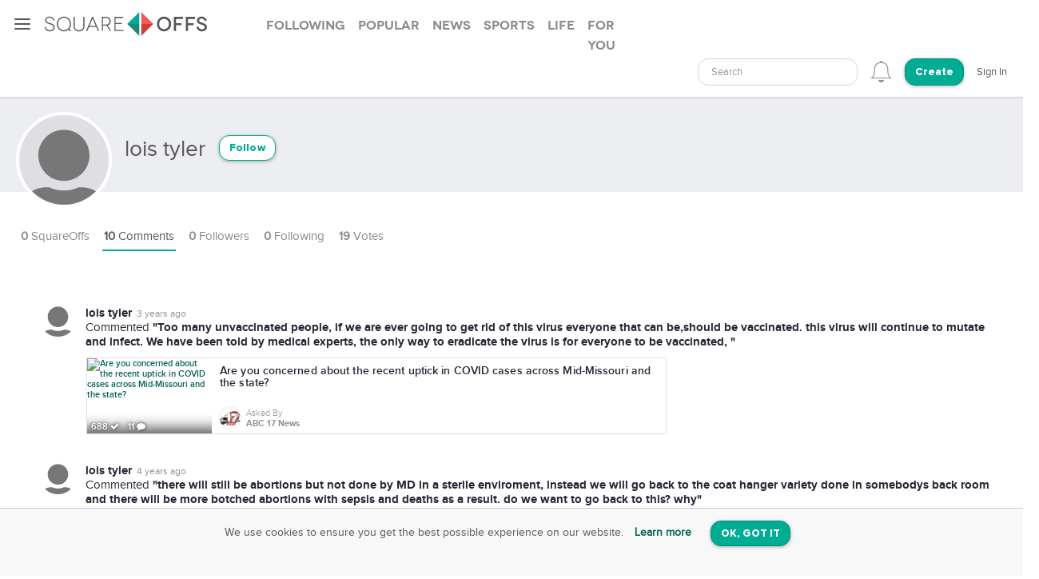

--- FILE ---
content_type: text/html; charset=utf-8
request_url: https://squareoffs.com/lois-tyler
body_size: 7396
content:
<!DOCTYPE html>
<html lang="en">
<head>
  <meta charset="utf-8">
  <title>lois tyler - SquareOffs</title>
<meta name="description" content="Join lois tyler on SquareOffs, the best place to collect, compare, and share opinions online. Discover what people are thinking.">
<meta name="keywords" content="squareoffs, square offs, square off, debate, vs, opinion, poll, vote, comment, conversation, top, best, review, comparison, compare, face off, faceoff, social, versus, vs., pick, side, voice, challenge, choose, compete, decide, right, wrong, ask, binary">
<meta name="robots" content="index">
<meta name="news_keywords" content="SquareOffs, Square Offs, square off, debate, vs, opinion, poll, vote, comment, conversation, top, best, review, comparison, compare, face off, faceoff, social, versus, vs., pick, side, voice, challenge, choose, compete, decide, right, wrong, ask, binary">
  
  <meta http-equiv="X-UA-Compatible" content="IE=edge,chrome=1">
  <meta name="viewport" content="width=device-width, initial-scale=1.0">
  <meta name="msvalidate.01" content="8347CA3704E2CB33C11E1E767BEC5175">

  <link rel="shortcut icon" type="image/png" href="/assets/SO_favicon-8f87f3e5b49fb9d8c28554f50f101454644b0396eb4245a42d13eb96db58999e.png" />
  <link rel="stylesheet" media="all" href="/assets/new_application-a944e6d6b07f8eb887540fe8061c17ef6672a824431e727bfa798c81920f1a8f.css" />
  <link rel="stylesheet" media="all" href="/assets/smartbanner.min-611967a1a5f8bbb403a69ffb5d958ab6861df1928ae240526245d6f44b81afe0.css" />
  <script src="https://vjs.zencdn.net/7.20.3/video.min.js"></script>
  <link href="https://vjs.zencdn.net/7.20.3/video-js.css" rel="stylesheet" />
  <meta name="csrf-param" content="authenticity_token" />
<meta name="csrf-token" content="jGpd3KTQuFpddFimyEaRuQhtbW2fVArt3b52jMSSgc5JnN6neaLupG0pKNUFSSAkuvMNeVA8X/1wQVICL7m6Qg==" />
  
</head>

<script src="//rum-static.pingdom.net/pa-5f34403c146aea001500088f.js" async></script>

<body id="account-users" class="px-navbar-fixed ">
  <nav class="px-nav px-nav-left px-nav-collapse
  guest-user
  
  px-nav-off-canvas"
  id="px-nav-dropdowns-left"
>
  <button type="button" class="px-nav-toggle " data-toggle="px-nav">
    <span class="navbar-toggle-icon"></span>
  </button>

  <ul class="px-nav-content">
      <li class="px-nav-item">
        <a href="/users/sign_in">
          <span class="px-nav-label">Login</span>
</a>      </li>
      <li class="px-nav-item">
        <a href="/registration/new">
          <span class="px-nav-label">Create Account</span>
</a>      </li>
      <li class="px-nav-item">
        <a href="/search">
          <span class="px-nav-label">Search</span>
</a>      </li>
      <li class="px-nav-item">
        <a href="/publishers">
          <span class="px-nav-label">Publishers & Brands</span>
</a>      </li>
      <li class="px-nav-item">
        <a href="https://wordpress.org/plugins/squareoffs/">
          <span class="px-nav-label">WordPress</span>
</a>      </li>
      <li class="px-nav-item">
        <a href="https://about.squareoffs.com/blog/">
          <span class="px-nav-label">Blog</span>
</a>      </li>

      <li class="px-nav-item the-square hidden-xs hidden-sm ">
        <a href="/">
          <img class="px-nav-icon active" src="/assets/Square-b1d6325ad09053e778191ae051d5c96f24c2495d1ee25f3aaea014b365a52881.png" />
          <img class="px-nav-icon inactive" src="/assets/square-gray-203b417bb1050ab25786cd2aa96b8386c9639b78674dc29eeb1d937dd4692520.png" />
          <span class="px-nav-label">The Square</span>
</a>      </li>



      <li class="px-nav-item">
        <div class="separator"></div>
      </li>
      <li class="px-nav-item sidr_social">
        <a class="sidr_twitter" href="https://twitter.com/SquareOffs">
          <i class="fa fa-twitter px-nav-icon"></i>
          <span class="px-nav-label">Follow Us on Twitter</span>
        </a>
      </li>
      <li class="px-nav-item sidr_social">
        <a class="sidr_facebook" href="https://www.facebook.com/squareoffs" target="blank">
          <i class="fa fa-facebook px-nav-icon"></i>
          <span class="px-nav-label">Follow Us on Facebook</span>
        </a>
      </li>
  </ul>

  <ul class="px-nav-content px-nav-footer">
    <li class="px-nav-item">
      <a class="support" href="https://support.squareoffs.com/en/">
        <span>Support</span>
</a>      <span>&#183;</span>
      <a class="about" href="https://about.squareoffs.com">
        <span class="px-nav-label">About</span>
</a>      <span>&#183;</span>
      <a class="terms" href="/terms">
        <span>Terms</span>
</a>    </li>
    <li class="px-nav-item">
      <a href="/">
        <span>
          © 2026 SquareOffs
        </span>
      </a>
    </li>
  </ul>
</nav>

<nav class="navbar px-navbar ">
  <button type="button" class="navbar-toggle collapsed">
  </button>
  <a class="navbar-brand" href="/"><img alt="SquareOffs logo" src="/assets/Logo-343c6a748ac336ca96afdf9d72fdeb3d70f1478434f3566ae459fd1707da8d18.svg" /></a>
    <ul class="nav nav-tabs nav-tabs-simple nav-lg hidden-xs hidden-sm hidden-md">
      <li role="presentation" class="false">
  <a role="tab" aria-controls="all" rel="the-square-tab-following" class="" href="/topic/following">Following</a>
</li>

<li role="presentation" class="false">
  <a role="tab" aria-controls="all" rel="the-square-tab-popular" class="" href="/topic/popular">Popular</a>
</li>

<li role="presentation" class="false">
  <a role="tab" aria-controls="all" rel="the-square-tab-news" class="" href="/topic/news">News</a>
</li>

<li role="presentation" class="false">
  <a role="tab" aria-controls="all" rel="the-square-tab-sports" class="" href="/topic/sports">Sports</a>
</li>

<li role="presentation" class="false">
  <a role="tab" aria-controls="all" rel="the-square-tab-life" class="" href="/topic/life">Life</a>
</li>

<li role="presentation" class="false">
  <a role="tab" aria-controls="all" rel="the-square-tab-for you" class="for-you-tab" href="/topic/for%20you">For you</a>
</li>


    </ul>
  <div class="navbar-collapse collapse" aria-expanded="false" id="px-navbar-forms-collapse">
    <ul class="nav navbar-nav navbar-right">
        <li class="hidden-xs hidden-sm">
          <form id="new_search" class="navbar-form visible-lg" role="search" action="/search" accept-charset="UTF-8" method="get">
            <div class="form-group">
              <select class="form-control" name="q"  data-allow-clear="true" style="width: 100%">
                <option></option>
              </select>
            </div>
</form>          <a class="hidden-lg" href="/search"><i class='px-navbar-icon icon ion-ios-search'></i></a>
        </li>
        <li class="dropdown user-notifications-dropdown hidden-md">
            <i class="px-navbar-icon icon ion-ios-bell-outline unauthenticated-prompt"></i>

        </li>
        <li class="create-btn-container">
          <a href="/registration/new?utm_source=account%2Fusers">
            <button type="button" class="btn btn-primary navbar-btn btn-rounded">
              Create
            </button>
</a>        </li>
          <li>
            <a href="/users/sign_in">Sign In</a>
          </li>
    </ul>
  </div>
</nav>

  <nav class="bottom-nav px-navbar visible-xs visible-sm">
  <div class="bottom-nav-container">
    <div class="bottom-nav-item">
      <a class="" href="/"><i class='px-navbar-icon icon ion-ios-home-outline'></i></a>
    </div>
    <div class="bottom-nav-item">
      <a class="" href="/search"><i class='px-navbar-icon icon ion-ios-search'></i></a>
    </div>
    <div class="bottom-nav-item">
      <a class=" unauthenticated-prompt" href="#"><i class='px-navbar-icon icon ion-ios-plus-outline create_so_button '></i></a>
    </div>
    <div class="bottom-nav-item user-notifications-dropup dropup">
        <i class="px-navbar-icon icon ion-ios-bell-outline unauthenticated-prompt"></i>

    </div>
    <div class="bottom-nav-item">
    <a class="unauthenticated-prompt" href="#">
      <img class="px-navbar-image user-image " alt="default profile image" src="/assets/SOProfile-cb5798a284da490e620ff00069f852bc690799e2af53b40c7e2f03209dd8a3e5.svg" />
</a>    </div>
  </div>
</nav>



    <meta name="smartbanner:title" content="SquareOffs">
<meta name="smartbanner:author" content="Download the App">
<meta name="smartbanner:price" content="On iOS & Android">
<meta name="smartbanner:price-suffix-apple" content=" ">
<meta name="smartbanner:price-suffix-google" content=" ">
<meta name="smartbanner:icon-apple" content="https://squareoffs.com/assets/Icon-e57ad7a5a815aca69c9c9620bf6a92f5324184b3e45374673aec2a03c91bd36e.png">
<meta name="smartbanner:icon-google" content="https://squareoffs.com/assets/Icon-e57ad7a5a815aca69c9c9620bf6a92f5324184b3e45374673aec2a03c91bd36e.png">
<meta name="smartbanner:button" content="VIEW">
<meta name="smartbanner:button-url-apple" content="https://squareoffs.co/smartbannerios">
<meta name="smartbanner:button-url-google" content="https://squareoffs.co/smartbannerandroid">
<meta name="smartbanner:enabled-platforms" content="android,ios">
<meta name="smartbanner:close-label" content="Close">


    <ul class="nav nav-tabs nav-tabs-simple nav-md visible-xs visible-sm scrollmenu">
      <li role="presentation" class="false">
  <a role="tab" aria-controls="all" rel="the-square-tab-following" class="" href="/topic/following">Following</a>
</li>

<li role="presentation" class="false">
  <a role="tab" aria-controls="all" rel="the-square-tab-popular" class="" href="/topic/popular">Popular</a>
</li>

<li role="presentation" class="false">
  <a role="tab" aria-controls="all" rel="the-square-tab-news" class="" href="/topic/news">News</a>
</li>

<li role="presentation" class="false">
  <a role="tab" aria-controls="all" rel="the-square-tab-sports" class="" href="/topic/sports">Sports</a>
</li>

<li role="presentation" class="false">
  <a role="tab" aria-controls="all" rel="the-square-tab-life" class="" href="/topic/life">Life</a>
</li>

<li role="presentation" class="false">
  <a role="tab" aria-controls="all" rel="the-square-tab-for you" class="for-you-tab" href="/topic/for%20you">For you</a>
</li>


    </ul>

  <div class="px-content container-fluid">
    <div id="flash-messages">
</div>

    
<div id="account">
  <div class="account-cover-photo cover-photo">
  
  <div class="cover-border" style="display: none;"></div>
</div>
<div class="page-profile-v2-subheader">
  <img title="lois tyler" alt="lois tyler" class="page-profile-v2-avatar border-round" onerror="this.onerror=null;this.src=&#39;/assets/SOProfile-cb5798a284da490e620ff00069f852bc690799e2af53b40c7e2f03209dd8a3e5.svg&#39;" src="//assets.squareoffs.com/profiles/avatars/1569140/large/1610106333/data?1610106333" />
  <div class="subheader-text ">  
    <div class="subheader-group">
      <h1 class="m-t-2">
        <span>lois tyler</span>
      </h1>
            <button type="button" class="btn btn-sm btn-rounded btn-outline m-l-1 btn-primary unauthenticated-prompt" data-user-id="1666719" data-follower-type="user">Follow</button>

    </div>
    <span>




    </span>
  </div>
</div>

<div class="about-me"></div>

<ul class="nav nav-lg nav-tabs nav-tabs-simple tab-resize-tabs" id="profile-tabs">
  <li class="dropdown tab-resize">
    <a class="dropdown-toggle" data-toggle="dropdown" role="button" aria-haspopup="true" aria-expanded="false">
      <span class="tab-resize-icon"></span>
    </a>
    <ul class="dropdown-menu"></ul>
  </li>
  <li class="">
    <a href="/lois-tyler">
      <strong>0</strong> SquareOffs
</a>  </li>
  <li class="active">
    <a href="/lois-tyler/comments">
      <strong>10</strong> Comments
</a>  </li>
  <li class="">
    <a href="/lois-tyler/followers">
      <strong>0</strong> Followers
</a>  </li>
  <li class="">
    <a href="/lois-tyler/followed_users">
      <strong>0</strong> Following
</a>  </li>
  <li>
    <a href="#profile-votes" data-toggle="tab">
      <strong>19</strong> Votes
    </a>
  </li>
</ul>



  <div class="tab-content p-y-0">
    <div id="profile-view">
      <div class="tab-content">
        <div class="tab-pane fade  square-offs-container" id="account-squareoffs">
            <div class="page-signup-container">
              <div class="panel p-a-4 text-xs-center">
                <h1 class="m-y-2">lois tyler has not created any SquareOffs yet.</h1>
              </div>
            </div>
        </div>
      </div>
    </div>
      <div class="tab-pane fade in active" id="profile-comments">
          <div id="comments-wrapper">
    <div class="profile-comment-item p-l-4 p-y-1 m-b-1">
    <img title="lois tyler" alt="lois tyler" class="profile-comment-avatar border-round position-absolute" onerror="this.onerror=null;this.src=&#39;/assets/SOProfile-cb5798a284da490e620ff00069f852bc690799e2af53b40c7e2f03209dd8a3e5.svg&#39;" src="//assets.squareoffs.com/profiles/avatars/1569140/medium/1610106333/data?1610106333" />
      <div class="summary-card-info font-size-15">
        <div class="profile-comment-user-info">
          <div class="font-family-rgbold display-inline-block">lois tyler</div>
          <div class="comment-time-ago display-inline-block"><span title="2022-07-25T06:40:23-05:00" class="timeago">2022-07-25T06:40:23-05:00</span></div>
          <div><span>Commented </span><span class="font-family-rgbold">"Too many unvaccinated people, if we are ever going to get rid of this virus everyone that can be,should be vaccinated.  this virus will continue to mutate and infect.  We have been told by medical experts, the only way to eradicate the virus is for everyone to be vaccinated, "</span></div>
        </div>
      </div>
      <div class="commented-preview-card">
        <a id="are-you-concerned-about-the-recent-uptick-in-covid-cases-across-mid-missouri-and-the-state" class="infinite-item square-off-info" target="_parent" href="/ABC17News/are-you-concerned-about-the-recent-uptick-in-covid-cases-across-mid-missouri-and-the-state">
          
<div class="cover-photo ">
    <img alt="Are you concerned about the recent uptick in COVID cases across Mid-Missouri and the state?" title="Are you concerned about the recent uptick in COVID cases across Mid-Missouri and the state?" src="https://assets.squareoffs.com/square_offs/cover_photos/22958/large/1658548626/covid_cases.PNG?1658548626" />
    <div class="cover-border"></div>
    <div class="readable">
      688 <i class='fa fa-check'></i>
      11 <i class='fa fa-comment'></i>
    </div>
</div>
<div class="title">
  Are you concerned about the recent uptick in COVID cases across Mid-Missouri and the state?
</div>
  <div class="summary-card-info">
      <img title="ABC 17 News" alt="ABC 17 News" class="user-image" onerror="this.onerror=null;this.src=&#39;/assets/SOProfile-cb5798a284da490e620ff00069f852bc690799e2af53b40c7e2f03209dd8a3e5.svg&#39;" src="//assets.squareoffs.com/profiles/avatars/1563188/medium/1711666809/ABC_17_News_HD_Logo.jpg?1711666809" />
    <div class="display-inline-block">
      <div class="font-family-light">Asked By</div>
      <div class="font-family-rgbold">ABC 17 News</div>
    </div>
  </div>

</a>      </div>
    </div>
    <div class="profile-comment-item p-l-4 p-y-1 m-b-1">
    <img title="lois tyler" alt="lois tyler" class="profile-comment-avatar border-round position-absolute" onerror="this.onerror=null;this.src=&#39;/assets/SOProfile-cb5798a284da490e620ff00069f852bc690799e2af53b40c7e2f03209dd8a3e5.svg&#39;" src="//assets.squareoffs.com/profiles/avatars/1569140/medium/1610106333/data?1610106333" />
      <div class="summary-card-info font-size-15">
        <div class="profile-comment-user-info">
          <div class="font-family-rgbold display-inline-block">lois tyler</div>
          <div class="comment-time-ago display-inline-block"><span title="2022-06-27T05:56:18-05:00" class="timeago">2022-06-27T05:56:18-05:00</span></div>
          <div><span>Commented </span><span class="font-family-rgbold">"there will still  be abortions but not done by MD in a sterile enviroment, instead we will go back to the coat hanger variety done in somebodys back room and there will be more botched abortions with sepsis and  deaths as a result. do we want to go back to this?  why"</span></div>
        </div>
      </div>
      <div class="commented-preview-card">
        <a id="was-the-supreme-court-right-to-overturn-roe-v-wade" class="infinite-item square-off-info" target="_parent" href="/ABC17News/was-the-supreme-court-right-to-overturn-roe-v-wade">
          
<div class="cover-photo ">
    <img alt="Was the Supreme Court right to overturn Roe v. Wade?" title="Was the Supreme Court right to overturn Roe v. Wade?" src="https://assets.squareoffs.com/square_offs/cover_photos/22824/large/1656109463/MGN_1280x960_20624C00-BZHVY.jpg?1656109463" />
    <div class="cover-border"></div>
    <div class="readable">
      765 <i class='fa fa-check'></i>
      38 <i class='fa fa-comment'></i>
    </div>
</div>
<div class="title">
  Was the Supreme Court right to overturn Roe v. Wade?
</div>
  <div class="summary-card-info">
      <img title="ABC 17 News" alt="ABC 17 News" class="user-image" onerror="this.onerror=null;this.src=&#39;/assets/SOProfile-cb5798a284da490e620ff00069f852bc690799e2af53b40c7e2f03209dd8a3e5.svg&#39;" src="//assets.squareoffs.com/profiles/avatars/1563188/medium/1711666809/ABC_17_News_HD_Logo.jpg?1711666809" />
    <div class="display-inline-block">
      <div class="font-family-light">Asked By</div>
      <div class="font-family-rgbold">ABC 17 News</div>
    </div>
  </div>

</a>      </div>
    </div>
    <div class="profile-comment-item p-l-4 p-y-1 m-b-1">
    <img title="lois tyler" alt="lois tyler" class="profile-comment-avatar border-round position-absolute" onerror="this.onerror=null;this.src=&#39;/assets/SOProfile-cb5798a284da490e620ff00069f852bc690799e2af53b40c7e2f03209dd8a3e5.svg&#39;" src="//assets.squareoffs.com/profiles/avatars/1569140/medium/1610106333/data?1610106333" />
      <div class="summary-card-info font-size-15">
        <div class="profile-comment-user-info">
          <div class="font-family-rgbold display-inline-block">lois tyler</div>
          <div class="comment-time-ago display-inline-block"><span title="2021-12-08T07:31:51-06:00" class="timeago">2021-12-08T07:31:51-06:00</span></div>
          <div><span>Replied </span><span class="font-family-rgbold">"To be vaccinated protects others not just yourself"</span></div>
        </div>
      </div>
      <div class="commented-preview-card">
        <a id="do-you-support-the-um-system-suspending-its-coronavirus-vaccine-mandate" class="infinite-item square-off-info" target="_parent" href="/ABC17News/do-you-support-the-um-system-suspending-its-coronavirus-vaccine-mandate">
          
<div class="cover-photo ">
    <img alt="Do you support the UM System suspending its coronavirus vaccine mandate?" title="Do you support the UM System suspending its coronavirus vaccine mandate?" src="https://assets.squareoffs.com/square_offs/cover_photos/21646/large/1638919671/MU_daytime.png?1638919671" />
    <div class="cover-border"></div>
    <div class="readable">
      529 <i class='fa fa-check'></i>
      20 <i class='fa fa-comment'></i>
    </div>
</div>
<div class="title">
  Do you support the UM System suspending its coronavirus vaccine mandate?
</div>
  <div class="summary-card-info">
      <img title="ABC 17 News" alt="ABC 17 News" class="user-image" onerror="this.onerror=null;this.src=&#39;/assets/SOProfile-cb5798a284da490e620ff00069f852bc690799e2af53b40c7e2f03209dd8a3e5.svg&#39;" src="//assets.squareoffs.com/profiles/avatars/1563188/medium/1711666809/ABC_17_News_HD_Logo.jpg?1711666809" />
    <div class="display-inline-block">
      <div class="font-family-light">Asked By</div>
      <div class="font-family-rgbold">ABC 17 News</div>
    </div>
  </div>

</a>      </div>
    </div>
    <div class="profile-comment-item p-l-4 p-y-1 m-b-1">
    <img title="lois tyler" alt="lois tyler" class="profile-comment-avatar border-round position-absolute" onerror="this.onerror=null;this.src=&#39;/assets/SOProfile-cb5798a284da490e620ff00069f852bc690799e2af53b40c7e2f03209dd8a3e5.svg&#39;" src="//assets.squareoffs.com/profiles/avatars/1569140/medium/1610106333/data?1610106333" />
      <div class="summary-card-info font-size-15">
        <div class="profile-comment-user-info">
          <div class="font-family-rgbold display-inline-block">lois tyler</div>
          <div class="comment-time-ago display-inline-block"><span title="2021-12-08T07:30:27-06:00" class="timeago">2021-12-08T07:30:27-06:00</span></div>
          <div><span>Commented </span><span class="font-family-rgbold">"Everyone needs to be vaccinated so we can control the spread and the mutation of this virus. Why is it that we willingly are vaccinated for the flu,measles,mumps, ect. but resist a free life saving vaccine?  Think of the money and lives saved if we can control the outbreak of more mutations "</span></div>
        </div>
      </div>
      <div class="commented-preview-card">
        <a id="do-you-support-the-um-system-suspending-its-coronavirus-vaccine-mandate" class="infinite-item square-off-info" target="_parent" href="/ABC17News/do-you-support-the-um-system-suspending-its-coronavirus-vaccine-mandate">
          
<div class="cover-photo ">
    <img alt="Do you support the UM System suspending its coronavirus vaccine mandate?" title="Do you support the UM System suspending its coronavirus vaccine mandate?" src="https://assets.squareoffs.com/square_offs/cover_photos/21646/large/1638919671/MU_daytime.png?1638919671" />
    <div class="cover-border"></div>
    <div class="readable">
      529 <i class='fa fa-check'></i>
      20 <i class='fa fa-comment'></i>
    </div>
</div>
<div class="title">
  Do you support the UM System suspending its coronavirus vaccine mandate?
</div>
  <div class="summary-card-info">
      <img title="ABC 17 News" alt="ABC 17 News" class="user-image" onerror="this.onerror=null;this.src=&#39;/assets/SOProfile-cb5798a284da490e620ff00069f852bc690799e2af53b40c7e2f03209dd8a3e5.svg&#39;" src="//assets.squareoffs.com/profiles/avatars/1563188/medium/1711666809/ABC_17_News_HD_Logo.jpg?1711666809" />
    <div class="display-inline-block">
      <div class="font-family-light">Asked By</div>
      <div class="font-family-rgbold">ABC 17 News</div>
    </div>
  </div>

</a>      </div>
    </div>
    <div class="profile-comment-item p-l-4 p-y-1 m-b-1">
    <img title="lois tyler" alt="lois tyler" class="profile-comment-avatar border-round position-absolute" onerror="this.onerror=null;this.src=&#39;/assets/SOProfile-cb5798a284da490e620ff00069f852bc690799e2af53b40c7e2f03209dd8a3e5.svg&#39;" src="//assets.squareoffs.com/profiles/avatars/1569140/medium/1610106333/data?1610106333" />
      <div class="summary-card-info font-size-15">
        <div class="profile-comment-user-info">
          <div class="font-family-rgbold display-inline-block">lois tyler</div>
          <div class="comment-time-ago display-inline-block"><span title="2021-11-22T06:52:42-06:00" class="timeago">2021-11-22T06:52:42-06:00</span></div>
          <div><span>Commented </span><span class="font-family-rgbold">"    Because  he traveled to another state armed with a gun he could have stayed home.  He is 17years old  has no business with that kind of a gun, he must have intended to use it."</span></div>
        </div>
      </div>
      <div class="commented-preview-card">
        <a id="do-you-agree-with-the-kyle-rittenhouse-verdict" class="infinite-item square-off-info" target="_parent" href="/ABC17News/do-you-agree-with-the-kyle-rittenhouse-verdict">
          
<div class="cover-photo ">
    <img alt="Do you agree with the Kyle Rittenhouse verdict?" title="Do you agree with the Kyle Rittenhouse verdict?" src="https://assets.squareoffs.com/square_offs/cover_photos/21544/large/1637362936/MGN_1280x960_11117P00-HQJFB.jpg?1637362936" />
    <div class="cover-border"></div>
    <div class="readable">
      896 <i class='fa fa-check'></i>
      27 <i class='fa fa-comment'></i>
    </div>
</div>
<div class="title">
  Do you agree with the Kyle Rittenhouse verdict?
</div>
  <div class="summary-card-info">
      <img title="ABC 17 News" alt="ABC 17 News" class="user-image" onerror="this.onerror=null;this.src=&#39;/assets/SOProfile-cb5798a284da490e620ff00069f852bc690799e2af53b40c7e2f03209dd8a3e5.svg&#39;" src="//assets.squareoffs.com/profiles/avatars/1563188/medium/1711666809/ABC_17_News_HD_Logo.jpg?1711666809" />
    <div class="display-inline-block">
      <div class="font-family-light">Asked By</div>
      <div class="font-family-rgbold">ABC 17 News</div>
    </div>
  </div>

</a>      </div>
    </div>
    <div class="profile-comment-item p-l-4 p-y-1 m-b-1">
    <img title="lois tyler" alt="lois tyler" class="profile-comment-avatar border-round position-absolute" onerror="this.onerror=null;this.src=&#39;/assets/SOProfile-cb5798a284da490e620ff00069f852bc690799e2af53b40c7e2f03209dd8a3e5.svg&#39;" src="//assets.squareoffs.com/profiles/avatars/1569140/medium/1610106333/data?1610106333" />
      <div class="summary-card-info font-size-15">
        <div class="profile-comment-user-info">
          <div class="font-family-rgbold display-inline-block">lois tyler</div>
          <div class="comment-time-ago display-inline-block"><span title="2021-08-13T05:13:50-05:00" class="timeago">2021-08-13T05:13:50-05:00</span></div>
          <div><span>Replied </span><span class="font-family-rgbold">"so if hospitals went out of business where would you go for treatment when you or your family was sick or hurt  can you set a broken leg or do your own operation ?"</span></div>
        </div>
      </div>
      <div class="commented-preview-card">
        <a id="is-the-state-doing-enough-to-help-hospitals-deal-with-the-pandemic" class="infinite-item square-off-info" target="_parent" href="/ABC17News/is-the-state-doing-enough-to-help-hospitals-deal-with-the-pandemic">
          
<div class="cover-photo ">
    <img alt="Is the state doing enough to help hospitals deal with the pandemic?" title="Is the state doing enough to help hospitals deal with the pandemic?" src="https://assets.squareoffs.com/square_offs/cover_photos/20280/large/1628809487/MGN_1280x960_00416P00-VQPAW_%281%29.jpg?1628809487" />
    <div class="cover-border"></div>
    <div class="readable">
      369 <i class='fa fa-check'></i>
      10 <i class='fa fa-comment'></i>
    </div>
</div>
<div class="title">
  Is the state doing enough to help hospitals deal with the pandemic?
</div>
  <div class="summary-card-info">
      <img title="ABC 17 News" alt="ABC 17 News" class="user-image" onerror="this.onerror=null;this.src=&#39;/assets/SOProfile-cb5798a284da490e620ff00069f852bc690799e2af53b40c7e2f03209dd8a3e5.svg&#39;" src="//assets.squareoffs.com/profiles/avatars/1563188/medium/1711666809/ABC_17_News_HD_Logo.jpg?1711666809" />
    <div class="display-inline-block">
      <div class="font-family-light">Asked By</div>
      <div class="font-family-rgbold">ABC 17 News</div>
    </div>
  </div>

</a>      </div>
    </div>
    <div class="profile-comment-item p-l-4 p-y-1 m-b-1">
    <img title="lois tyler" alt="lois tyler" class="profile-comment-avatar border-round position-absolute" onerror="this.onerror=null;this.src=&#39;/assets/SOProfile-cb5798a284da490e620ff00069f852bc690799e2af53b40c7e2f03209dd8a3e5.svg&#39;" src="//assets.squareoffs.com/profiles/avatars/1569140/medium/1610106333/data?1610106333" />
      <div class="summary-card-info font-size-15">
        <div class="profile-comment-user-info">
          <div class="font-family-rgbold display-inline-block">lois tyler</div>
          <div class="comment-time-ago display-inline-block"><span title="2021-08-11T05:15:13-05:00" class="timeago">2021-08-11T05:15:13-05:00</span></div>
          <div><span>Commented </span><span class="font-family-rgbold">"I voted yes because if  a unvaccinated person gets Covid and is hospitalized it is costly and will increase insurance rates for all of us, the vaccine is free ,insurance premiums will rise for everyone. I do think the unvaccinated people should pay higher premiums and the vaccinated should not ."</span></div>
        </div>
      </div>
      <div class="commented-preview-card">
        <a id="should-insurance-companies-charge-unvaccinated-people-higher-premiums" class="infinite-item square-off-info" target="_parent" href="/ABC17News/should-insurance-companies-charge-unvaccinated-people-higher-premiums">
          
<div class="cover-photo ">
    <img alt="Should insurance companies charge unvaccinated people higher premiums?" title="Should insurance companies charge unvaccinated people higher premiums?" src="https://assets.squareoffs.com/square_offs/cover_photos/20217/large/1628633340/MGN_1280x960_10610B00-DSWCW.jpg?1628633340" />
    <div class="cover-border"></div>
    <div class="readable">
      920 <i class='fa fa-check'></i>
      23 <i class='fa fa-comment'></i>
    </div>
</div>
<div class="title">
  Should insurance companies charge unvaccinated people higher premiums?
</div>
  <div class="summary-card-info">
      <img title="ABC 17 News" alt="ABC 17 News" class="user-image" onerror="this.onerror=null;this.src=&#39;/assets/SOProfile-cb5798a284da490e620ff00069f852bc690799e2af53b40c7e2f03209dd8a3e5.svg&#39;" src="//assets.squareoffs.com/profiles/avatars/1563188/medium/1711666809/ABC_17_News_HD_Logo.jpg?1711666809" />
    <div class="display-inline-block">
      <div class="font-family-light">Asked By</div>
      <div class="font-family-rgbold">ABC 17 News</div>
    </div>
  </div>

</a>      </div>
    </div>
    <div class="profile-comment-item p-l-4 p-y-1 m-b-1">
    <img title="lois tyler" alt="lois tyler" class="profile-comment-avatar border-round position-absolute" onerror="this.onerror=null;this.src=&#39;/assets/SOProfile-cb5798a284da490e620ff00069f852bc690799e2af53b40c7e2f03209dd8a3e5.svg&#39;" src="//assets.squareoffs.com/profiles/avatars/1569140/medium/1610106333/data?1610106333" />
      <div class="summary-card-info font-size-15">
        <div class="profile-comment-user-info">
          <div class="font-family-rgbold display-inline-block">lois tyler</div>
          <div class="comment-time-ago display-inline-block"><span title="2021-04-08T05:55:16-05:00" class="timeago">2021-04-08T05:55:16-05:00</span></div>
          <div><span>Commented </span><span class="font-family-rgbold">"I think in order to prevent the spread of this disease we need to have some control of people traveling from country to country who have not been vaccinated"</span></div>
        </div>
      </div>
      <div class="commented-preview-card">
        <a id="do-you-agree-with-the-vaccine-passport-concept" class="infinite-item square-off-info" target="_parent" href="/ABC17News/do-you-agree-with-the-vaccine-passport-concept">
          
<div class="cover-photo ">
    <img alt="Do you agree with the vaccine &quot;passport&quot; concept?" title="Do you agree with the vaccine &quot;passport&quot; concept?" src="https://assets.squareoffs.com/square_offs/cover_photos/19272/large/1617827492/MGN_1280x960_10407C00-BQQBQ.jpg?1617827492" />
    <div class="cover-border"></div>
    <div class="readable">
      585 <i class='fa fa-check'></i>
      8 <i class='fa fa-comment'></i>
    </div>
</div>
<div class="title">
  Do you agree with the vaccine &quot;passport&quot; concept?
</div>
  <div class="summary-card-info">
      <img title="ABC 17 News" alt="ABC 17 News" class="user-image" onerror="this.onerror=null;this.src=&#39;/assets/SOProfile-cb5798a284da490e620ff00069f852bc690799e2af53b40c7e2f03209dd8a3e5.svg&#39;" src="//assets.squareoffs.com/profiles/avatars/1563188/medium/1711666809/ABC_17_News_HD_Logo.jpg?1711666809" />
    <div class="display-inline-block">
      <div class="font-family-light">Asked By</div>
      <div class="font-family-rgbold">ABC 17 News</div>
    </div>
  </div>

</a>      </div>
    </div>
    <div class="profile-comment-item p-l-4 p-y-1 m-b-1">
    <img title="lois tyler" alt="lois tyler" class="profile-comment-avatar border-round position-absolute" onerror="this.onerror=null;this.src=&#39;/assets/SOProfile-cb5798a284da490e620ff00069f852bc690799e2af53b40c7e2f03209dd8a3e5.svg&#39;" src="//assets.squareoffs.com/profiles/avatars/1569140/medium/1610106333/data?1610106333" />
      <div class="summary-card-info font-size-15">
        <div class="profile-comment-user-info">
          <div class="font-family-rgbold display-inline-block">lois tyler</div>
          <div class="comment-time-ago display-inline-block"><span title="2021-01-14T05:51:27-06:00" class="timeago">2021-01-14T05:51:27-06:00</span></div>
          <div><span>Commented </span><span class="font-family-rgbold">"He is a danger to this country, should be removed from office and never allowedd to run for any public office again"</span></div>
        </div>
      </div>
      <div class="commented-preview-card">
        <a id="should-the-senate-convict-president-trump-of-inciting-an-insurrection" class="infinite-item square-off-info" target="_parent" href="/ABC17News/should-the-senate-convict-president-trump-of-inciting-an-insurrection">
          
<div class="cover-photo ">
    <img alt="Should the Senate convict President Trump of inciting an insurrection?" title="Should the Senate convict President Trump of inciting an insurrection?" src="https://assets.squareoffs.com/square_offs/cover_photos/18685/large/1610579415/MGN_1280x960_10113P00-MROAG.jpg?1610579415" />
    <div class="cover-border"></div>
    <div class="readable">
      878 <i class='fa fa-check'></i>
      7 <i class='fa fa-comment'></i>
    </div>
</div>
<div class="title">
  Should the Senate convict President Trump of inciting an insurrection?
</div>
  <div class="summary-card-info">
      <img title="ABC 17 News" alt="ABC 17 News" class="user-image" onerror="this.onerror=null;this.src=&#39;/assets/SOProfile-cb5798a284da490e620ff00069f852bc690799e2af53b40c7e2f03209dd8a3e5.svg&#39;" src="//assets.squareoffs.com/profiles/avatars/1563188/medium/1711666809/ABC_17_News_HD_Logo.jpg?1711666809" />
    <div class="display-inline-block">
      <div class="font-family-light">Asked By</div>
      <div class="font-family-rgbold">ABC 17 News</div>
    </div>
  </div>

</a>      </div>
    </div>
    <div class="profile-comment-item p-l-4 p-y-1 m-b-1">
    <img title="lois tyler" alt="lois tyler" class="profile-comment-avatar border-round position-absolute" onerror="this.onerror=null;this.src=&#39;/assets/SOProfile-cb5798a284da490e620ff00069f852bc690799e2af53b40c7e2f03209dd8a3e5.svg&#39;" src="//assets.squareoffs.com/profiles/avatars/1569140/medium/1610106333/data?1610106333" />
      <div class="summary-card-info font-size-15">
        <div class="profile-comment-user-info">
          <div class="font-family-rgbold display-inline-block">lois tyler</div>
          <div class="comment-time-ago display-inline-block"><span title="2021-01-08T05:45:43-06:00" class="timeago">2021-01-08T05:45:43-06:00</span></div>
          <div><span>Commented </span><span class="font-family-rgbold">"he is a danger to America as long as he remains in office so he needs to be removed from office now, he should not be allowed to do any more damage"</span></div>
        </div>
      </div>
      <div class="commented-preview-card">
        <a id="should-president-trump-be-immediately-removed-from-office" class="infinite-item square-off-info" target="_parent" href="/ABC17News/should-president-trump-be-immediately-removed-from-office">
          
<div class="cover-photo ">
    <img alt="Should President Trump be immediately removed from office?" title="Should President Trump be immediately removed from office?" src="https://assets.squareoffs.com/square_offs/cover_photos/18621/large/1610058373/MGN_1280x960_10107P00-ZYHDA.jpg?1610058373" />
    <div class="cover-border"></div>
    <div class="readable">
      549 <i class='fa fa-check'></i>
      17 <i class='fa fa-comment'></i>
    </div>
</div>
<div class="title">
  Should President Trump be immediately removed from office?
</div>
  <div class="summary-card-info">
      <img title="ABC 17 News" alt="ABC 17 News" class="user-image" onerror="this.onerror=null;this.src=&#39;/assets/SOProfile-cb5798a284da490e620ff00069f852bc690799e2af53b40c7e2f03209dd8a3e5.svg&#39;" src="//assets.squareoffs.com/profiles/avatars/1563188/medium/1711666809/ABC_17_News_HD_Logo.jpg?1711666809" />
    <div class="display-inline-block">
      <div class="font-family-light">Asked By</div>
      <div class="font-family-rgbold">ABC 17 News</div>
    </div>
  </div>

</a>      </div>
    </div>
</div>



      </div>
  </div>
</div>


  </div>

    <div class="gdpr alert cookies">
    <p class="text-xs-center">We use cookies to ensure you get the best possible experience on our website.
      <a href="/terms" class="alert-link m-x-1 ">Learn more</a>
      <a class="m-a-1 btn btn-primary btn-rounded" rel="nofollow" data-remote="true" data-method="post" href="/gdpr/cookies">OK, GOT IT</a>
    </p>
  </div>


  <div class="modal fade" id="confirm-modal" tabindex="-1" role="dialog" aria-labelledby="square_off-delete-modal">
    <div class="modal-dialog" role="document">
      <div class="modal-content">
        <div class="modal-header">
          <button type="button" class="close" data-dismiss="modal" aria-label="Close"><span aria-hidden="true">&times;</span></button>
          <div class="modal-title">Delete SquareOff?</div>
        </div>
        <div class="modal-body">
          This action cannot be undone. Are you sure you want to continue?
          <input type="hidden" value="" id="delete-square-off-id">
        </div>
        <div class="modal-footer">
          <button type="button" class="btn btn-default" data-dismiss="modal">Cancel</button>
          <button type="button" class="btn btn-danger delete-button-dialog">Delete</button>
        </div>
      </div>
    </div>
  </div>

  <div class="modal fade" id="confirm-account-delete-modal" tabindex="-1" role="dialog" aria-labelledby="square_off-delete-modal">
    <div class="modal-dialog" role="document">
      <div class="modal-content">
        <div class="modal-header">
          <button type="button" class="close" data-dismiss="modal" aria-label="Close"><span aria-hidden="true">&times;</span></button>
          <div class="modal-title">Delete Account?</div>
        </div>
        <div class="modal-body">
          This action cannot be undone. Are you sure you want to continue?
          <input type="hidden" value="" id="delete-user-id">
        </div>
        <div class="modal-footer">
          <button type="button" class="btn btn-default" data-dismiss="modal">Cancel</button>
          <button type="button" class="btn btn-danger delete-account-button-dialog">Delete</button>
        </div>
      </div>
    </div>
  </div>

  <div class="modal fade" id="embed-modal" tabindex="-1" role="dialog" aria-labelledby="square_off-embed-modal">
    <div class="modal-dialog modal-lg" role="document">
      <div class="modal-content"></div>
    </div>
  </div>

  <div class="modal fade" id="stats-modal" tabindex="-1" role="dialog" aria-labelledby="square_off-stats-modal">
    <div class="modal-dialog modal-lg" role="document">
      <div class="modal-content">
        <div class="modal-header">
          <button type="button" class="close" data-dismiss="modal" aria-label="Close"><span aria-hidden="true">&times;</span></button>
          <div class="modal-title">Stats</div>
        </div>
        <div class="modal-body">
        </div>
      </div>
    </div>
  </div>

  <div class="modal fade" id="squareoff-modal" tabindex="-1" role="dialog" aria-labelledby="square_off-modal-label">
  </div>

  <div class="modal fade unauthenticated-modal" id="unauthenticated-modal" tabindex="-1" role="dialog" aria-labelledby="unauthenticated-modal">
  <div class="modal-dialog" role="document">
    <div class="modal-content">
      <div class="modal-body text-center">

        <div class="font-size-20 modal-text">
          You need a SquareOffs account to <br>
          <strong>join the conversation.</strong>
        </div>
        <a target="" href="/registration/new?utm_source=follower-link">
          <button type="button" class="btn btn-rounded btn-primary">Sign Up with Email</button>
</a>        <div id="dynamic-omniauth-links"></div>
        <div class="text-muted font-size-10 m-t-3">
          By signing up, you agree with the Terms & Conditions
        </div>
        <div class="bottom-part font-size-14 text-center">
          <strong>Already have an account? <a target="" href="/users/sign_in">Login.</a></strong>
        </div>
      </div>
    </div>
  </div>
</div>

  <script>
  (function() {
    (function(i,s,o,g,r,a,m){i['GoogleAnalyticsObject']=r;i[r]=i[r]||function(){
    (i[r].q=i[r].q||[]).push(arguments)},i[r].l=1*new Date();a=s.createElement(o),
    m=s.getElementsByTagName(o)[0];a.async=1;a.src=g;m.parentNode.insertBefore(a,m)
    })(window,document,'script','//www.google-analytics.com/analytics.js','ga');

    ga('create', 'UA-37524493-1', 'auto');
    ga('send', 'pageview');
  })();
</script>


  <script src="/assets/new_application-ae5d1930785c5ab5abfad565301a648cef28ffab1b2bd55acc68db2c4af4d6ad.js"></script>

  <script type="text/javascript" charset="utf-8">
    if (typeof SquareOffs === 'undefined' || SquareOffs === null) {
      SquareOffs = {}
    }
    SquareOffs.current_page = 1;
    SquareOffs.default_image = "https://squareoffs.com/assets/Icon-e57ad7a5a815aca69c9c9620bf6a92f5324184b3e45374673aec2a03c91bd36e.png";
    SquareOffs.default_user_image = "/assets/SOProfile-cb5798a284da490e620ff00069f852bc690799e2af53b40c7e2f03209dd8a3e5.svg";
  </script>
  

  <script src="//pagead2.googlesyndication.com/pagead/js/adsbygoogle.js" async="async"></script>
    <!-- Quantcast Tag -->
<script type="text/javascript">
  var _qevents = _qevents || [];

  (function() {
    var elem = document.createElement('script');
    elem.src = (document.location.protocol == "https:" ? "https://secure" : "http://edge") + ".quantserve.com/quant.js";
    elem.async = true;
    elem.type = "text/javascript";
    var scpt = document.getElementsByTagName('script')[0];
    scpt.parentNode.insertBefore(elem, scpt);
  })();

  _qevents.push({
    qacct: "p-KD6rdRn9TY0Kx"
  });

</script>
<noscript>
  <div style="display:none;">
    <img src="//pixel.quantserve.com/pixel/p-KD6rdRn9TY0Kx.gif" border="0" height="1" width="1" alt="Quantcast" />
  </div>
</noscript>
<!-- End Quantcast tag -->

    
</body>
</html>
